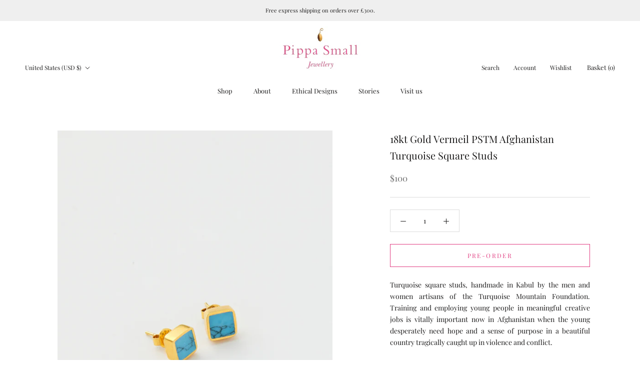

--- FILE ---
content_type: text/html; charset=utf-8
request_url: https://pippasmall.com/en-us/cart?section_id=mini-cart&timestamp=1769021063867
body_size: 651
content:
<div id="shopify-section-mini-cart" class="shopify-section"><div id="sidebar-cart" class="Drawer Drawer--fromRight" aria-hidden="true" data-section-id="cart" data-section-type="cart" data-section-settings='{
  "type": "page",
  "itemCount": 0,
  "drawer": true,
  "hasShippingEstimator": false
}'>
  <div class="Drawer__Header Drawer__Header--bordered Drawer__Container">
      <span class="Drawer__Title Heading u-h4">Basket</span>

      <button class="Drawer__Close Icon-Wrapper--clickable" data-action="close-drawer" data-drawer-id="sidebar-cart" aria-label="Close basket"><svg class="Icon Icon--close " role="presentation" viewBox="0 0 16 14">
      <path d="M15 0L1 14m14 0L1 0" stroke="currentColor" fill="none" fill-rule="evenodd"></path>
    </svg></button>
  </div>

  <form class="Cart Drawer__Content" action="/en-us/cart" method="POST" novalidate>
    <div class="Drawer__Main" data-scrollable><p class="Cart__Empty Heading u-h5">Your basket is empty</p></div></form>
</div></div>

--- FILE ---
content_type: text/javascript
request_url: https://pippasmall.com/cdn/shop/t/9/assets/custom.js?v=183944157590872491501708074054
body_size: -622
content:
//# sourceMappingURL=/cdn/shop/t/9/assets/custom.js.map?v=183944157590872491501708074054
